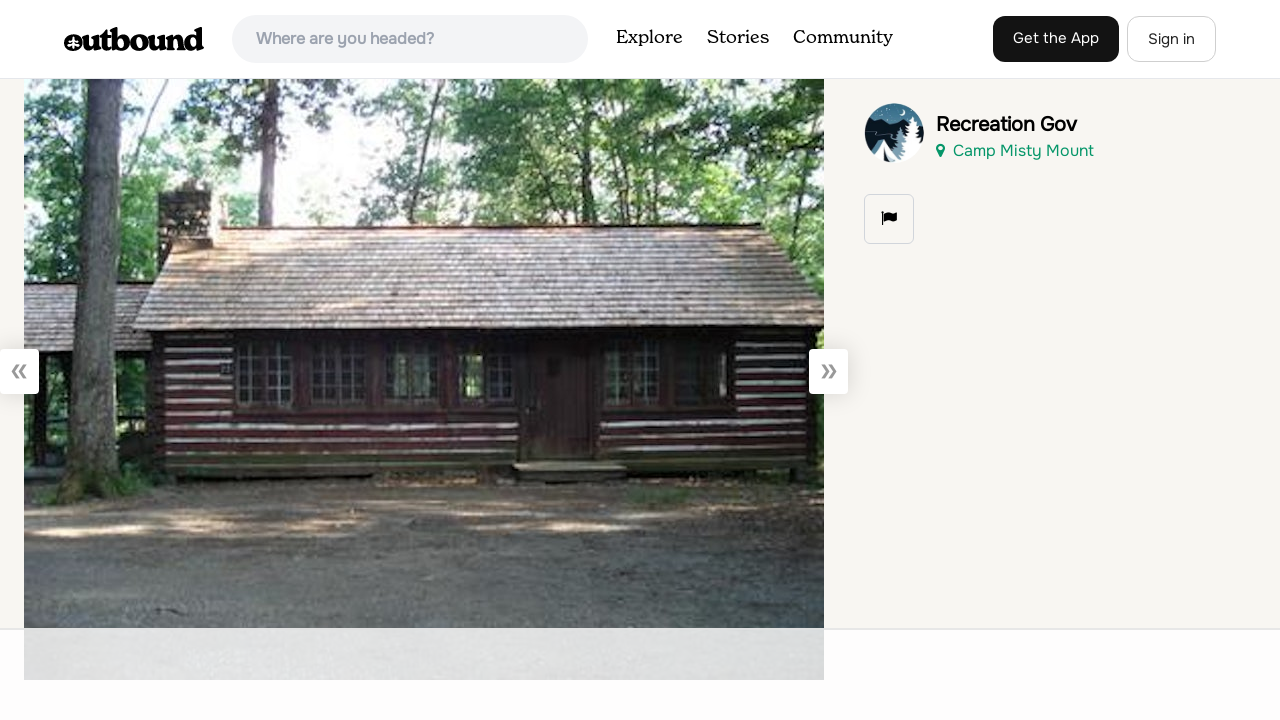

--- FILE ---
content_type: text/html
request_url: https://api.intentiq.com/profiles_engine/ProfilesEngineServlet?at=39&mi=10&dpi=936734067&pt=17&dpn=1&iiqidtype=2&iiqpcid=39a17159-f3fc-44a6-914c-a8ed9553e8ec&iiqpciddate=1768869866172&pcid=98fe58c0-8d77-41ff-9299-e2fee6376225&idtype=3&gdpr=0&japs=false&jaesc=0&jafc=0&jaensc=0&jsver=0.33&testGroup=A&source=pbjs&ABTestingConfigurationSource=group&abtg=A&vrref=https%3A%2F%2Fwww.theoutbound.com%2Fphotos%2F279556
body_size: 52
content:
{"abPercentage":97,"adt":1,"ct":2,"isOptedOut":false,"data":{"eids":[]},"dbsaved":"false","ls":true,"cttl":86400000,"abTestUuid":"g_a4229809-4066-46e6-bcba-e7b365847ac5","tc":9,"sid":-363228612}

--- FILE ---
content_type: text/html; charset=utf-8
request_url: https://www.google.com/recaptcha/api2/aframe
body_size: 267
content:
<!DOCTYPE HTML><html><head><meta http-equiv="content-type" content="text/html; charset=UTF-8"></head><body><script nonce="Ubrr-n77yFcRVZiGBabWUg">/** Anti-fraud and anti-abuse applications only. See google.com/recaptcha */ try{var clients={'sodar':'https://pagead2.googlesyndication.com/pagead/sodar?'};window.addEventListener("message",function(a){try{if(a.source===window.parent){var b=JSON.parse(a.data);var c=clients[b['id']];if(c){var d=document.createElement('img');d.src=c+b['params']+'&rc='+(localStorage.getItem("rc::a")?sessionStorage.getItem("rc::b"):"");window.document.body.appendChild(d);sessionStorage.setItem("rc::e",parseInt(sessionStorage.getItem("rc::e")||0)+1);localStorage.setItem("rc::h",'1768869870329');}}}catch(b){}});window.parent.postMessage("_grecaptcha_ready", "*");}catch(b){}</script></body></html>

--- FILE ---
content_type: text/plain
request_url: https://rtb.openx.net/openrtbb/prebidjs
body_size: -225
content:
{"id":"c9c5f9d3-9e1c-4ed9-ba9c-93cdd3ec3aab","nbr":0}

--- FILE ---
content_type: text/plain; charset=UTF-8
request_url: https://at.teads.tv/fpc?analytics_tag_id=PUB_17002&tfpvi=&gdpr_consent=&gdpr_status=22&gdpr_reason=220&ccpa_consent=&sv=prebid-v1
body_size: 56
content:
MWMwNTNiZTktM2QxYS00YTJiLWI4YTQtYzZmZmUzODQ0YWVmIzktMw==

--- FILE ---
content_type: text/plain
request_url: https://rtb.openx.net/openrtbb/prebidjs
body_size: -225
content:
{"id":"60bdee88-5389-40a8-b30b-87922c27d48a","nbr":0}

--- FILE ---
content_type: text/plain; charset=utf-8
request_url: https://ads.adthrive.com/http-api/cv2
body_size: 12318
content:
{"om":["00eoh6e0","00xbjwwl","0742112s64ceu","08189wfv","08qi6o59","0929nj63","0FNiGn--56E","0av741zl","0b0m8l4f","0b2980m8l4f","0bb78cxw","0efcb834-9015-41d4-a135-b09362beb437","0eionfk5","0iyi1awv","0l4211251bbpm","0oseszo9dLg","0p7rptpw","0qo0m0qz","0r31j41j","0rlusipn","0sm4lr19","1","10011/140f603d0287260f11630805a1b59b3f","10011/355d8eb1e51764705401abeb3e81c794","10011/4e7cecacd5a3bd1f2db945c1a7b77516","10011/7c4e417c23ab5a5c1377558d6e8ba25b","10011/8b23b919440bff61a5ba315644936d81","10011/b4053ef6dad340082599d9f1aa736b66","10011/ba9f11025c980a17f6936d2888902e29","10011/e27599cce2d23885372e0f47abce3a1f","10011/e74e28403778da6aabd5867faa366aee","10011/f6b53abe523b743bb56c2e10883b2f55","1011_302_56651538","1011_302_56651545","1011_302_56651550","1011_302_56651553","1011_302_56651556","1011_302_56651593","1011_302_56651596","1011_302_56651679","1011_302_56651755","1011_302_56651957","1011_302_56652030","1011_302_56652054","1011_302_57051286","1011_302_57051318","1011_302_57051366","1011_302_57055551","1011_302_57055564","1011_302_57055686","1011_302_57055873","1011_302_57055986","1011_46_11999803","1019_506177370","1028_8728253","10310289136970_462792978","10310289136970_559920874","10310289136970_594028899","10310289136970_686690145","10797905","10ua7afe","110_576857699833602496","110_579199547309811353","110_583548785518836492","110_583652883178231326","110_589289985696794383","110_591283456202345442","11142692","11509227","11633448","11648495","1185:1609898140","1185:1610326628","1185:1610326728","11896988","11928172","11928175","11999803","12010080","12010084","12010088","12151247","12219552","12219555","12219562","12219564","12219588","12219591","12219597","12219633","12219634","12441760","124843_8","124844_21","124848_7","12491645","12491687","12552078","12850754","12850755","12850756","12_74_18111831","1610326628","1610326728","1610326732","1611092","16_553781814","16x7UEIxQu8","176_CR52149034","17_23266973","17_23391176","17_23391179","17_23391194","17_23391206","17_23391215","17_23391224","17_23391296","17_23391302","17_23487692","17_24104633","17_24104654","17_24104657","17_24104666","17_24104675","17_24104681","17_24104687","17_24104693","17_24104696","17_24104702","17_24104720","17_24104726","17_24598434","17_24632110","17_24632116","17_24632117","17_24632125","17_24655280","17_24683284","17_24683312","17_24683316","17_24683317","17_24683320","17_24683321","17_24683322","17_24694815","17_24696313","17_24696315","17_24696317","17_24696320","17_24696321","17_24696323","17_24696328","17_24696334","17_24696337","17_24696339","17_24696340","17_24696345","17_24732878","17_24766939","17_24766942","17_24766946","17_24766949","17_24766950","17_24766955","17_24766956","17_24766957","17_24766959","17_24766964","17_24766968","17_24766969","17_24766970","17_24766971","17_24766984","17_24766985","17_24766988","17_24767199","17_24767210","17_24767215","17_24767217","17_24767221","17_24767222","17_24767223","17_24767226","17_24767229","17_24767232","17_24767233","17_24767234","17_24767239","17_24767241","17_24767244","17_24767245","17_24767248","17_24767249","17_24767251","17_24767538","17_24767543","17_24767549","17_24767562","17_24767567","17_24767577","17_24767594","17_24767603","19ijfw1a","1c12ce9b-2d21-4e39-ae7d-0b33983aa6c9","1ktgrre1","1qlxu0yx","1zjn1epv","1zp8pjcw","201735631","201735632","201735646","202071376","202430_200_EAAYACog7t9UKc5iyzOXBU.xMcbVRrAuHeIU5IyS9qdlP9IeJGUyBMfW1N0_","202430_200_EAAYACogIm3jX30jHExW.LZiMVanc.j-uV7dHZ7rh4K3PRdSnOAyBBuRK60_","202430_200_EAAYACogfp82etiOdza92P7KkqCzDPazG1s0NmTQfyLljZ.q7ScyBDr2wK8_","20421090_200_EAAYACogCiuNvM3f3eqfQCYvohgwlLKRPzvhev8ZbASYAZtBcMoyBKdnm3s_","20421090_200_EAAYACogwcoW5vogT5vLuix.rAmo0E1Jidv8mIzVeNWxHoVoBLEyBJLAmwE_","206_262592","206_262594","206_501420","206_549410","206_551337","210fdc97-5696-4e15-a9b8-5814eca236c6","2132:42375982","2132:45327624","2132:45737946","2132:45871980","2132:45941257","2132:45970184","2132:45999649","2132:46036511","2132:46036624","2132:46038652","2132:46039215","2132:46039894","2132:46088235","2149:10868755","2149:12147059","2149:12151096","2149:12156461","2179:579593739337040696","2179:585139266317201118","2179:587183202622605216","2179:588366512778827143","2179:588463996220411211","2179:589289985696794383","2179:589318202881681006","2179:590157627360862445","2179:591283456202345442","2179:594033992319641821","222tsaq1","22440006-53ca-4933-ac9f-ddab2d9ac0aa","2249:614128746","2249:650628539","2249:657213025","2249:688935337","2249:702153059","2249:703064761","2249:704085924","2249:704251784","2249:747576195981","2249:789679496287","226226131","226226132","2307:00xbjwwl","2307:0929nj63","2307:0b0m8l4f","2307:0eionfk5","2307:0hly8ynw","2307:0r31j41j","2307:222tsaq1","2307:28u7c6ez","2307:2i8t2rx0","2307:2mokbgft","2307:43jaxpr7","2307:4qxmmgd2","2307:4yevyu88","2307:5eduqghr","2307:63t6qg56","2307:6mj57yc0","2307:794di3me","2307:7ztkjhgq","2307:96srbype","2307:9nex8xyd","2307:a566o9hb","2307:a7w365s6","2307:a7wye4jw","2307:a90208mb","2307:b5e77p2y","2307:bj4kmsd6","2307:bkkzvxfz","2307:c1hsjx06","2307:c7mn7oi0","2307:cv2huqwc","2307:ddoadio1","2307:emgupcal","2307:f0u03q6w","2307:f2u8e0cj","2307:fmmrtnw7","2307:fovbyhjn","2307:fphs0z2t","2307:g749lgab","2307:ge4kwk32","2307:gpx7xks2","2307:h352av0k","2307:hauz7f6h","2307:hf9ak5dg","2307:jd035jgw","2307:jq895ajv","2307:jzqxffb2","2307:k28x0smd","2307:khogx1r1","2307:l6b7c4hm","2307:n9sgp7lz","2307:np9yfx64","2307:nv5uhf1y","2307:ouycdkmq","2307:q0nt8p8d","2307:q9plh3qd","2307:ralux098","2307:rifj41it","2307:rrlikvt1","2307:s2ahu2ae","2307:tty470r7","2307:tvhhxsdx","2307:u3i8n6ef","2307:u7pifvgm","2307:vb16gyzb","2307:vqqwz0z3","2307:w6xlb04q","2307:wt0wmo2s","2307:x420t9me","2307:xal6oe9q","2307:xc88kxs9","2307:xe7etvhg","2307:yy10h45c","2307:z68m148x","2307:z8hcebyi","23786257","2409_15064_70_85445183","2409_15064_70_85807294","2409_15064_70_85808977","2409_15064_70_85809046","2409_15064_70_86509222","2409_25495_176_CR52092919","2409_25495_176_CR52092920","2409_25495_176_CR52092921","2409_25495_176_CR52092922","2409_25495_176_CR52092923","2409_25495_176_CR52092954","2409_25495_176_CR52092956","2409_25495_176_CR52092957","2409_25495_176_CR52092958","2409_25495_176_CR52092959","2409_25495_176_CR52150651","2409_25495_176_CR52153848","2409_25495_176_CR52153849","2409_25495_176_CR52175340","2409_25495_176_CR52178314","2409_25495_176_CR52178315","2409_25495_176_CR52178316","2409_25495_176_CR52186411","2409_25495_176_CR52188001","2409_91366_409_216596","24525570","24598434","24598437","24602716","24655280","246638579","24694809","24732878","25048612","25048614","25048620","25_0l51bbpm","25_52qaclee","25_53v6aquw","25_87z6cimm","25_cfnass1q","25_ctfvpw6w","25_e0z9bgr8","25_gypb2tdl","25_hkxtc1wk","25_sgaw7i5o","25_sgok9phv","25_utberk8n","25_xejccf8o","25_xz6af56d","262592","262594","2662_199916_8153743","2662_200562_8168483","2662_200562_8168537","2662_200562_8172720","2662_200562_8172722","2662_200562_8172724","2662_200562_8172741","2662_200562_8182931","2662_200562_8182933","2662_200562_8182940","2662_200562_T26329948","2662_200562_T26343991","2676:85480678","2676:85807307","2676:85807308","2676:85807309","2676:85807320","2676:85807343","2676:85807351","2676:86540715","2676:86894912","2676:86894914","2711_64_10868755","2711_64_11999803","2711_64_12147059","2711_64_12151096","2711_64_12151247","2711_64_12156461","2711_64_12160736","27157563","2715_9888_262592","2715_9888_262594","2715_9888_440735","2715_9888_549410","2715_9888_551337","2760:176_CR52092921","2760:176_CR52092923","2760:176_CR52150651","2760:176_CR52178316","2760:176_CR52186411","28925636","28929686","28933536","28u7c6ez","29102835","2939971","29402249","29414696","29414711","29414845","29419905","29451548","2974:8028046","2974:8166422","2974:8168473","2974:8168475","2974:8168476","2974:8168537","2974:8168538","2974:8168539","2974:8168581","2974:8172728","2974:8172738","2974:8172741","29_605367472","29_695879867","29_695879875","29_695879898","29_696964702","2_206_554440","2_206_554442","2_206_554443","2_206_554460","2_206_554462","2_206_554471","2cc611e8-afc5-4dc5-9ce2-cf2e788df6aa","2eybxjpm","2i8t2rx0","2mokbgft","2qbp7g0b","2v2984qwpp9","306_23391206","306_24104726","306_24525570","306_24602716","306_24655280","306_24696334","306_24696337","306_24766949","306_24766959","306_24767215","306_24767217","306_24767222","306_24767248","306_24767249","306_24767538","308_125203_15","308_125204_11","31334462","3165236","31qdo7ks","32288936","32j56hnc","3311902","3335_25247_700109379","3335_25247_700109393","33419345","33419362","33476571","33603859","33605023","33627671","33639785","34182009","3490:CR52092919","3490:CR52092920","3490:CR52092921","3490:CR52092922","3490:CR52092923","3490:CR52150651","3490:CR52175339","3490:CR52175340","3490:CR52178314","3490:CR52178315","3490:CR52178316","3490:CR52186411","3490:CR52188001","3490:CR52190519","3490:CR52212685","3490:CR52212688","3490:CR52223710","3490:CR52223725","35715073","35e0p0kr","36548a48-816a-4ce1-9b70-7291b927b23a","3658_136236_fphs0z2t","3658_138741_T26317748","3658_138741_T26317759","3658_15032_7ztkjhgq","3658_15032_bkkzvxfz","3658_15066_l6b7c4hm","3658_15180_T26338217","3658_15936_0uyv1734","3658_15936_2i8t2rx0","3658_175625_be4hm1i2","3658_204350_vqqwz0z3","3658_67113_b5e77p2y","3658_87799_c7mn7oi0","3658_87799_jq895ajv","36_46_11063302","36_46_11125455","36_46_11881007","36_46_11999803","36_46_12160736","3702_136722_24782549","3702_139777_24765461","3702_139777_24765466","3702_139777_24765468","3702_139777_24765477","3702_139777_24765483","3702_139777_24765484","3702_139777_24765531","3702_139777_24765544","3702_139777_24765546","3702_139777_24765548","3786cd38-c2a8-42a8-925c-5c049b30c356","381513943572","38557820","38557829","38557841","38557850","3858:9632594","3858:9740436","38662013","38dbfdf1-d496-46c2-acee-2c9e804ba965","39303316","39303318","39350186","39364467","39368822","39385380","3LMBEkP-wis","3a2nyp64","3g3rp3bd","3irzr1uu","3tkh4kx1","40298okvfnu","4083IP31KS13kontrolfreek_51d0f","40854655","409_189407","409_189409","409_192565","409_216326","409_216382","409_216384","409_216386","409_216396","409_216402","409_216404","409_216406","409_216407","409_216416","409_216504","409_216506","409_223589","409_223591","409_223593","409_223599","409_223603","409_225977","409_225978","409_225982","409_225983","409_225987","409_225988","409_225990","409_226310","409_226312","409_226314","409_226321","409_226322","409_226324","409_226326","409_226331","409_226342","409_226346","409_226351","409_226352","409_226361","409_226362","409_226366","409_227223","409_227224","409_227226","409_227235","409_227240","409_228065","409_228346","409_228350","409_228351","409_228354","409_228356","409_228362","409_228363","409_228370","409_230713","409_230714","409_230717","409_230718","409_230726","409_230728","409_230729","409_230737","409_230738","40b7ee3a-d3f3-449d-9d88-40fbb03ed747","4111IP31KS13kontrolfreek_51d0f","42171159","42604842","436396566","43919147","43919974","43919976","43919984","43919985","439246469228","43a7ptxe","43ij8vfd","43jaxpr7","440735","45327624","45737946","45871980","458901553568","45999649","46036624","46039900","47192068","4771_139789_1610269202","4771_74438_1610300513","481703827","485027845327","48574640","48574716","48575293","48575963","48579735","48594493","48739100","48739106","48877306","49039749","49064328","49065887","49123012","49175728","4941614","4941618","4947806","4959916","4972638","4972640","4XeDJWPR5iQ","4aqwokyz","4c6fee6b-e88a-4e3a-ab08-1a339226ef4a","4cfcbd0c-23b0-4cc6-a43e-af27d8b44b57","4fk9nxse","4pykxt9i","4qks9viz","4qxmmgd2","4yevyu88","501420","501_76_b2371257-06f7-4233-9440-fa55892f7c4d","501_76_dc8d076c-bdca-47b3-b013-d4c1ec524dd4","502806027","50479792","50594975","507312421","507312430","5116f6cd-61a2-4fb1-91e4-7f50cdb28d81","51372084","51372397","51372410","516_70_86884702","516_70_86884703","516_70_86884710","521_425_203499","521_425_203500","521_425_203501","521_425_203502","521_425_203504","521_425_203505","521_425_203506","521_425_203507","521_425_203508","521_425_203509","521_425_203511","521_425_203514","521_425_203515","521_425_203516","521_425_203517","521_425_203518","521_425_203519","521_425_203522","521_425_203523","521_425_203524","521_425_203525","521_425_203526","521_425_203529","521_425_203534","521_425_203535","521_425_203536","521_425_203538","521_425_203539","521_425_203542","521_425_203543","521_425_203544","521_425_203608","521_425_203609","521_425_203611","521_425_203612","521_425_203613","521_425_203614","521_425_203615","521_425_203617","521_425_203620","521_425_203621","521_425_203623","521_425_203627","521_425_203631","521_425_203632","521_425_203633","521_425_203634","521_425_203635","521_425_203636","521_425_203639","521_425_203647","521_425_203651","521_425_203656","521_425_203657","521_425_203659","521_425_203662","521_425_203665","521_425_203666","521_425_203668","521_425_203669","521_425_203671","521_425_203674","521_425_203675","521_425_203677","521_425_203680","521_425_203681","521_425_203683","521_425_203684","521_425_203686","521_425_203687","521_425_203689","521_425_203691","521_425_203692","521_425_203693","521_425_203695","521_425_203696","521_425_203698","521_425_203699","521_425_203700","521_425_203701","521_425_203702","521_425_203703","521_425_203704","521_425_203705","521_425_203706","521_425_203708","521_425_203710","521_425_203711","521_425_203712","521_425_203714","521_425_203715","521_425_203718","521_425_203720","521_425_203721","521_425_203723","521_425_203724","521_425_203726","521_425_203728","521_425_203729","521_425_203730","521_425_203731","521_425_203732","521_425_203733","521_425_203736","521_425_203741","521_425_203742","521_425_203743","521_425_203744","521_425_203745","521_425_203863","521_425_203864","521_425_203865","521_425_203867","521_425_203868","521_425_203871","521_425_203874","521_425_203877","521_425_203878","521_425_203879","521_425_203880","521_425_203881","521_425_203882","521_425_203884","521_425_203885","521_425_203887","521_425_203890","521_425_203892","521_425_203893","521_425_203894","521_425_203897","521_425_203898","521_425_203900","521_425_203901","521_425_203902","521_425_203905","521_425_203907","521_425_203908","521_425_203909","521_425_203912","521_425_203917","521_425_203918","521_425_203920","521_425_203921","521_425_203924","521_425_203926","521_425_203928","521_425_203929","521_425_203930","521_425_203932","521_425_203933","521_425_203934","521_425_203936","521_425_203938","521_425_203939","521_425_203940","521_425_203943","521_425_203945","521_425_203946","521_425_203947","521_425_203948","521_425_203950","521_425_203952","521_425_203956","521_425_203959","521_425_203961","521_425_203963","521_425_203964","521_425_203965","521_425_203968","521_425_203969","521_425_203970","521_425_203972","521_425_203973","521_425_203975","521_425_203976","521_425_203977","521_425_203979","521_425_203980","521_425_203981","521_425_203982","529116283156","529116283159","5316_139700_fa236cca-ca9a-4bf2-9378-bb88660c2c0e","53v6aquw","542392","54779847","54779856","54779873","54779878","549410","55092222","5510:6mj57yc0","5510:7ztkjhgq","5510:jfh85vr4","5510:l6b7c4hm","5510:ouycdkmq","5510:quk7w53j","5510:uk9x4xmh","5510:x3nl5llg","55167461","5526539211","5532:553781814","55344524","553458","553781220","553781814","553797","553804","553950","554440","554443","554460","554462","554465","554470","554471","554478","555_165_787899938824","5563_66529_OADD2.10239397485000_100KUO2BYL9SQZQ45","5563_66529_OADD2.1178676524527878_1FWKO2OB8UEF3EH","5563_66529_OADD2.1185273594501884_1PBOXFV5T1KJWT0","5563_66529_OADD2.1185273594501900_1GPPTC9GHGKVXQ9","5563_66529_OADD2.1269935933910105_1MMR2YVNLHXWIYX","5563_66529_OADD2.1315016040998242_1K5NEEJ4HN8Q4JA","5563_66529_OADD2.1316115555005011_1PNQA7FM52TR1BL","5563_66529_OADD2.1316115555006019_1AQHLLNGQBND5SG","5563_66529_OADD2.1318314576104757_1H4HZABSCPK3UT3","5563_66529_OADD2.1318314576104805_1EYNSWSJBARJVWE","5563_66529_OADD2.1326011159790428_1XQ974XJWSM50H9","5563_66529_OADD2.1327110671253373_1CW0YAYVGIF381Y","5563_66529_OADD2.7216038222963_163X1V9GDJK1NZYZXG","5563_66529_OADD2.7284328140867_1QMTXCF8RUAKUSV9ZP","5563_66529_OADD2.7284328163393_196P936VYRAEYC7IJY","5563_66529_OADD2.7353040902703_13KLDS4Y16XT0RE5IS","5563_66529_OADD2.7353040902704_12VHHVEFFXH8OJ4LUR","5563_66529_OADD2.7353043681733_1CTKQ7RI7E0NJH0GJ0","5563_66529_OADD2.7353083169082_14CHQFJEGBEH1W68BV","5563_66529_OADD2.7353135342684_17ZORKIWE2IRN62EZE","5563_66529_OADD2.7490528021854_1ZV4LCL1T7Z5EWOAF9","5563_66529_OAIP.13bdb35e28d0c150ae60839670a07ec6","5563_66529_OAIP.1a822c5c9d55f8c9ff283b44f36f01c3","5563_66529_OAIP.4d6d464aff0c47f3610f6841bcebd7f0","5563_66529_OAIP.4fffe45c1de36bc5b1684992a4e70d6e","5563_66529_OAIP.7139dd6524c85e94ad15863e778f376a","5563_66529_OAIP.74a0d0203bb3b97b75c798613592818a","5563_66529_OAIP.b68940c0fa12561ebd4bcaf0bb889ff9","5563_66529_OAIP.c7026e9aa25d8aa7abd97371ea39ab33","5563_66529_OAIP.e577cb7e1e095536c88e98842156467a","557_409_216366","557_409_216396","557_409_216398","557_409_216406","557_409_216596","557_409_220139","557_409_220149","557_409_220343","557_409_220344","557_409_223589","557_409_223599","557_409_223603","557_409_226312","557_409_226316","557_409_226352","557_409_228054","557_409_228105","557_409_228115","557_409_228348","557_409_228349","557_409_228354","557_409_228363","557_409_230713","557_409_230714","557_409_230718","557_409_230729","557_409_230735","557_409_230737","557_409_231917","557_409_235268","55826909","55897199","558_93_0eionfk5","558_93_9vtd24w4","558_93_cv2huqwc","558_93_xe7etvhg","55965333","55c35517-e537-4d1a-9169-bc017d852914","56018481","560_74_18236330","560_74_18268059","560_74_18268063","560_74_18268075","560_74_18268077","560_74_18268078","560_74_18268080","560_74_18268083","5626536529","5626560399","56341213","5636:12023788","56619923","56635908","56635945","56635955","5670:8172731","56794606","567_269_2:3528:19843:32507","567_269_2:3528:19850:32507","57149985","5726507757","5726594343","576777115309199355","576997865985093510","579593739337040696","58310259131_553781220","58310259131_553781814","583652883178231326","585139266317201118","588366512778827143","588837179414603875","588969843258627169","589816802064845976","591283456202345442","594033992319641821","59751535","59751572","59873192","59873208","59873222","59873223","59873230","59873231","5989_28443_701276081","5989_28443_701278089","5989_91771_694099967","5g298btinb1","5ia3jbdy","5jesg1yh","5l03u8j0","5sfc9ja1","60146355","6026574625","60398729","60480462","60708782","609577512","60f5a06w","61082324","61085224","61102880","61174500","61174524","61210719","61213159","6126589193","61417942","61456734","617279392","61900406","61900466","61916211","61916223","61916225","61916229","61916243","61926845","61932920","61932925","61932933","61932948","61932957","61949616","621280760","62187798","62217768","62217784","62217790","6226505231","6226505239","6226522291","6226530649","6226534255","6250_66552_1112487743","6250_66552_1112688573","6250_66552_1114488823","6250_66552_1114985353","6250_66552_663113723","6250_66552_663149913","6250_66552_977401626","62534775","62667314","62667320","627225143","627227759","627301267","627309156","627309159","627506494","627506665","62785693","628015148","628086965","628153053","628222860","628223277","628360579","628360582","628444259","628444349","628444433","628444439","628456307","628456310","628456382","628456391","628622163","628622169","628622172","628622178","628622241","628622244","628622247","628622250","628683371","628687043","628687157","628687460","628687463","628803013","628841673","628990952","629007394","629009180","629167998","629168001","629168010","629168565","629171196","629171202","629255550","629350437","62946736","62946743","62946748","629488423","629525205","62959950","62959980","62978285","62980343","62980383","62980385","62981075","629817930","62981822","62987257","629984747","630137823","63068378","634264163","6365_61796_725871022959","6365_61796_729220897126","6365_61796_742174851279","6365_61796_768254987727","6365_61796_784844652399","6365_61796_784844653116","6365_61796_784880263591","6365_61796_784880274628","6365_61796_784880275336","6365_61796_784880275657","6365_61796_784971491009","6365_61796_785326944621","6365_61796_792723155707","6365_61796_793303452475","6365_61796_793303452619","6365_61796_793379544932","6365_61796_793381057673","6365_61796_793381066985","6365_61796_793381067213","651637459","651637461","651637462","6547_67916_0rzxnew6agUKwpQSyhdd","6547_67916_TXDgpZG5lWqBVUmo3Uet","659216891404","659713728691","668547507","679271125","679271132","67swazxr","680597458938","680_99480_464327579","680_99480_634264166","680_99480_700109379","680_99480_700109383","680_99480_700109389","680_99480_700109391","680_99480_700109393","687541009","688070999","688078501","689225971","690_99485_1610326628","690_99485_1610326728","695596191","695879867","695879872","695879875","695879895","695879898","695879922","696314600","696332890","696504968","697189873","697189874","697189885","697189892","697189922","697189924","697189925","697189950","697189959","697189968","697189989","697189991","697189999","697190006","697190007","697190010","697190012","697190041","697190050","697190055","697199588","697199614","697525780","697525781","697525791","697525793","697525795","697525805","697525808","697525824","697876985","697876988","697876994","697876997","697876998","697876999","697877001","697893361","698245753","698496780","699554059","699812344","699812857","699813340","699824707","6d5715d0-0fe4-40f6-8e90-34b83ee2f3b8","6hye09n0","6mj57yc0","6mrds7pc","6n8K0pfqjXE","6p39oadw","6qy0hs97","6zt4aowl","700109383","700109389","700109391","700109399","700217543","701275734","701276081","701277925","701278088","701278089","702331933","702397981","702423494","702675162","702759138","702759441","702759712","704475727","704890558","705639509","705748877","70_86884702","70_86884703","70_86884710","716639758300","718033319473","720334054992","725271087996","726223570444","730465715401","732469721921","7354_111700_86509222","7354_111700_86509226","7354_138543_79096186","7354_138543_79507223","7354_138543_85445129","7354_138543_85445145","7354_138543_85445160","7354_138543_85445161","7354_138543_85445175","7354_138543_85445179","7354_138543_85445183","7354_138543_85704632","7354_138543_85807307","7354_138543_85807320","7354_138543_85807343","7354_138543_85808988","7354_138543_85809007","7354_138543_85809016","7354_138543_85809022","7354_201087_79136804","7354_201087_86620920","7354_229128_84572831","735693786911","7414_121891_5707783","7414_121891_6205239","74243_74_18268075","74243_74_18268077","74243_74_18268078","74243_74_18268080","74243_74_18268083","74_18268077","74_18268080","74_686690145","7633342","771778024793","7732580","77o0iydu","7809341","7809342","786021176832","78827816","78827864","78827881","79096172","79096186","79136804","791586227437","792723161929","792862812604","793266622530","79482214","794di3me","7969_149355_45327624","7969_149355_45737946","7969_149355_45871980","7969_149355_45941257","7969_149355_45999649","7969_149355_46039897","7cmeqmw8","7d421126bm1nb","7d6b6fec-2a3a-4e36-acdd-f5f193eaac13","7qIE6HPltrY","80070391","80070844","80072847","80ec5mhd","81407500","81407501","81407504","81407505","8152859","8152878","8152879","8153721","8153737","8153743","8153749","8168539","8172728","8172734","8172737","8172740","8172741","81783859","81783861","81783862","81783864","8182931","8341_230731_579593739337040696","8341_230731_585139266317201118","8341_230731_587183202622605216","8341_230731_588366512778827143","8341_230731_588463996220411211","8341_230731_588837179414603875","8341_230731_588969843258627169","8341_230731_589289985696794383","8341_230731_589318202881681006","8341_230731_590157627360862445","8341_230731_591283456202345442","8341_230731_594033992319641821","83443036","83813335","83813336","83813338","85070962","85070968","85165147","85444966","85472858","85814249","85914605","85914606","85914634","86470587","86509222","86509229","86509230","86509955","86509956","86509958","86509959","86540709","86540711","86540714","86540715","86540716","86620920","86620921","86621356","86621362","86621364","86621380","86621381","86621525","86621534","86744972","86744978","86744983","86745017","86745018","86745028","86745029","86745032","86745258","86745262","86888333","86909420","8968064","8ax1f5n9","8f54604f-4b7e-4510-b53f-fd969edbeb07","8fdfc014","8hezw6rl","8i63s069","8linfb0q","8orkh93v","8w4klwi4","9057/0328842c8f1d017570ede5c97267f40d","9057/211d1f0fa71d1a58cabee51f2180e38f","9057/37a3ff30354283181bfb9fb2ec2f8f75","90_12219552","90_12219555","90_12219563","90_12219597","90_12491645","90_12491687","90_12552078","90_12850754","90_12850755","90_12850756","91950570","91950635","91950640","91950698","9598343","95bjudek","9632594","96srbype","97_8152859","97_8152883","9cv2cppz","9hvvrknh","9krcxphu","9nex8xyd","9r15vock","9rvsrrn1","9t6gmxuz","9vj21krg","9vtd24w4","AggNMJvl67U","Dt9tkFgPbK0","E8gwJoXQrNX8PRib3nnR","EgI9bxPD1QI","FC8Gv9lZIb0","Fr6ZACsoGJI","HFN_IsGowZU","HLM6WoLCR_8","J0W1Ja7DQdA","J0oHAwAc5lQ","Ku_uLZnTchg","LotYqaq9D44","M2E0EqQEzu0","MRVd4fIl8Jk","NplsJAxRH1w","T2DgxA3xRlE","YM34v0D1p1g","YlnVIl2d84o","a0oxacu8","a1rkyh5o","a3728b39-3d1f-4044-95b7-fa2f66c452ab","a45d1f9d-caf7-4676-9252-cca3ada2a371","a566o9hb","a7w365s6","a7wye4jw","a9rnhyzc","aYEy4bDVcvU","aac6e955-fd0f-408a-b334-2ba1d65d678d","abhu2o6t","ag5h5euo","ajnkkyp6","av2r20gs","axw5pt53","b3sqze11","b41rck4a","b5e77p2y","b90cwbcd","b99wkm10","be4hm1i2","bhcgvwxj","bj4kmsd6","bkkzvxfz","bmvwlypm","bn278v80","bpwmigtk","bu0fzuks","c-Mh5kLIzow","c1hsjx06","c2d65943-6edd-4006-8939-e15b140bdd75","c2d7ypnt","c3dhicuk","c7298i6r1q4","c7mn7oi0","cd40m5wq","cegbqxs1","cki44jrm","cm42112jypxpm","cqant14y","cr-0c1hxta6ubwe","cr-1ge4t3pzuatj","cr-1vhtij9auatj","cr-1zv4of0wu9vd","cr-1zv4of0wubwe","cr-6bqmnm7vuatj","cr-7251vj8ru9vd","cr-7251vj8rubwe","cr-8hpf4y34ubwe","cr-96xuyi1yu8rm","cr-96xuyi2pu9xg","cr-96xuyi3tu9xg","cr-96xuyi4vu8rm","cr-96xuyi4vu9xg","cr-96xuyi5xu8rm","cr-96xz4k4uubqk","cr-97pzzgzrubqk","cr-97y25lzsubqk","cr-98qx3d4yubqk","cr-98qyxd8vubqk","cr-98qzwk2vubqk","cr-98ru5i4uubxf","cr-98ru5j2tubxf","cr-98t2xj7tubxf","cr-9hxzbqc08jrgv2","cr-Bitc7n_p9iw__vat__49i_k_6v6_h_jce2vj5h_9v3kalhnq","cr-Bitc7n_p9iw__vat__49i_k_6v6_h_jce2vj5h_G0l9Rdjrj","cr-Bitc7n_p9iw__vat__49i_k_6v6_h_jce2vj5h_I4lo9gokm","cr-Bitc7n_p9iw__vat__49i_k_6v6_h_jce2vj5h_KnXNU4yjl","cr-Bitc7n_p9iw__vat__49i_k_6v6_h_jce2vj5h_Sky0Cdjrj","cr-Bitc7n_p9iw__vat__49i_k_6v6_h_jce2vj5h_buspHgokm","cr-Bitc7n_p9iw__vat__49i_k_6v6_h_jce2vj5h_yApYgdjrj","cr-Bitc7n_p9iw__vat__49i_k_6v6_h_jce2vj5h_zKxG6djrj","cr-Bitc7n_p9iw__vat__49i_k_6v6_h_jce2vm6d_awO4pgokm","cr-a9s2xe6vubwj","cr-a9s2xe6yubwj","cr-a9s2xe7rubwj","cr-a9s2xe8tubwj","cr-a9s2xf0uubwj","cr-a9s2xf1tubwj","cr-a9s2xf4tubwj","cr-a9s2xf5yubwj","cr-a9s2xf8vubwj","cr-a9s2xfzvubwj","cr-a9s2xgzrubwj","cr-aaqt0j2subwj","cr-aaqt0j5vubwj","cr-aaqt0j7wubwj","cr-aaqt0j8subwj","cr-aaqt0j8vubwj","cr-aaqt0k0tubwj","cr-aaqt0k1pubwj","cr-aaqt0k1vubwj","cr-aaqt0kzrubwj","cr-aav1zf7tubwj","cr-aav1zg0qubwj","cr-aav1zg0wubwj","cr-aav22g0qubwj","cr-aav22g0subwj","cr-aav22g0wubwj","cr-aav22g1pubwj","cr-aav22g1subwj","cr-aav22g1xubwj","cr-aav22g2rubwj","cr-aav22g2wubwj","cr-aav22g2yubwj","cr-aav22g3uubwj","cr-aavwye0rubwj","cr-aavwye0vubwj","cr-aavwye1subwj","cr-aavwye1uubwj","cr-aawz2m3pubwj","cr-aawz2m3vubwj","cr-aawz2m4subwj","cr-aawz2m4uubwj","cr-aawz2m4vubwj","cr-aawz2m4wubwj","cr-aawz2m4yubwj","cr-aawz2m5wubwj","cr-aawz2m5xubwj","cr-aawz2m6pubwj","cr-aawz2m6qubwj","cr-aawz2m6wubwj","cr-aawz2m7tubwj","cr-aawz2m7uubwj","cr-aawz2m7xubwj","cr-aawz3f0pubwj","cr-aawz3f0uubwj","cr-aawz3f0wubwj","cr-aawz3f1rubwj","cr-aawz3f1vubwj","cr-aawz3f1yubwj","cr-aawz3f2tubwj","cr-aawz3f2yubwj","cr-aawz3f3qubwj","cr-aawz3f3uubwj","cr-aawz3f3xubwj","cr-aawz3f3yubwj","cr-aawz3i2xubwj","cr-aawz3i3yubwj","cr-aawz3i6wubwj","cr-aawz3jzsubwj","cr-adge6sszu9vd","cr-ccr05f8w17uiu","cr-ccr05f8w17vjv","cr-dby2yd7wx7tmu","cr-eevz5d0ty7tmu","cr-ej81irimubwe","cr-es8y3bbpu9vd","cr-etupep94ubxe","cr-f6puwm2x27tf1","cr-f6puwm2yu7tf1","cr-fbtzzg3qvft","cr-fft6egl3u9vd","cr-fl7etkvau9vd","cr-gaqt1_k4quarex4qntt","cr-h6q46o706lrgv2","cr-j608wonbuatj","cr-j608wonbubwe","cr-k1raq3v1uatj","cr-k1raq3v1ubwe","cr-k1raq3v1ubxe","cr-kz4ol95lu9vd","cr-kz4ol95lubwe","cr-lg354l2uvergv2","cr-n352w0abu9vd","cr-nkqqtsfvuatj","cr-nv6lwc1iubwe","cr-pdu3rl4xu9vd","cr-pdu3rl4xuatj","cr-ptd6scc4u9vd","cr-ptd6scc4uatj","cr-ptd6scc4ubwe","cr-qh64pkvtu9vd","cr-qh64pkvtuatj","cr-qh64pkvtubxe","cr-r5fqbsaru9vd","cr-rl6118qtu9vd","cr-sk1vaer4u9vd","cr-sk1vaer4ubwe","cr-submez76u9vd","cr-submez76uatj","cr-submez76ubwe","cr-submez76ubxe","cr-t0e8clalu9vd","cr-y9ja6jk1u9vd","cv2982huqwc","cv2huqwc","cymho2zs","czt3qxxp","d2329d33-28c7-4065-a3db-91359c3acbce","d4pqkecm","d80d0ae6-b927-4d1a-b2d6-3fae2b967032","d8298ijy7f2","d8ijy7f2","dad27b11-f9a7-4128-bedf-80b00767db64","dc9iz3n6","ddd2k10l","ddoadio1","dea7uaiq","dft15s69","dg2WmFvzosE","dif1fgsg","dpjydwun","dv298tg948u","dwghal43","e0c9wt9k","e1d7121a-8c22-4896-979e-b166cca3b5c3","e2c76his","eb9vjo1r","ed2985kozku","ed5kozku","ef42112xglfc7","ehojwnap","ekocpzhh","ekv63n6v","emgupcal","emhpbido","ex298pz26it","extremereach_creative_76559239","f0u03q6w","f2u8e0cj","f3298craufm","f3craufm","f46gq7cs","f7ddtazr","f9zmsi7x","faia6gj7","fb0dc6f1-0eda-46df-9ee1-18ac7455474e","fcn2zae1","fdujxvyb","feueU8m1y4Y","ffea9bf8-4605-4908-98a9-d614ebf49999","fmmrtnw7","fo298vbyhjn","fovbyhjn","fp298hs0z2t","fphs0z2t","fwpo5wab","g2ozgyf2","g4iapksj","g529811rwow","g5egxitt","g749lgab","g7t6s6ge","ge4000vb","ge4kwk32","gp298x7xks2","gpx7xks2","gy298pb2tdl","gz4rhFvM7MY","h0cw921b","h32sew6s","h9sd3inc","hPuTdMDQS5M","hauz7f6h","hc3zwvmz","heyp82hb","hf9ak5dg","hf9btnbz","hfi4onq2","hk298xtc1wk","homyiq6b","hqz7anxg","hr5uo0z9","hu2988cf63l","hzonbdnu","i1gs57kc","i38zq5s7","i4diz8fj","i776wjt4","i8q65k6g","i9b8es34","iaqttatc","id2edyhf","irMqs4j41TM","j39smngx","j5l7lkp9","jci9uj40","jd035jgw","jfh85vr4","jo298x7do5h","jonxsolf","jox7do5h","jq895ajv","js298u57unw","jzqxffb2","k28x0smd","k3g9jpes","kecbwzbd","klqiditz","kpqczbyg","ksrdc5dk","kv2blzf2","kwb8iur1","kxcowe3b","kxyuk60y","kz8629zd","l2zwpdg7","lc298408s2k","lc408s2k","llejctn7","lmkhu9q3","lp37a2wq","lqik9cb3","ls74a5wb","lu0m1szw","lvx7l0us","lz23iixx","m3wzasds","m4298xt6ckm","m9tz4e6u","mh2a3cu2","min949in","mk19vci9","mmczbw1f","mne39gsk","mnzinbrt","mrhupw06","msspibow","mtsc0nih","mvtp3dnv","mwwkdj9h","mxap5x44","n1nubick","n2upfwmy","n3egwnq7","n4d83jjm","n9sgp7lz","nDEslD5DCrE","nativetouch-32507","ncfr1yiw","ndestypq","ni42112n85bbg","np9yfx64","nrlkfmof","nrs1hc5n","nv5uhf1y","o0l1fyrl","o5xj653n","o705c5j6","oe31iwxh","ofoon6ir","okem47bb","ot91zbhz","ouycdkmq","ox6po8bg","ozdii3rw","pefxr7k2","pi2986u4hm4","prcz3msg","pvu20l8t","pz298b03410","q0nt8p8d","q67hxR5QUHo","q9I-eRux9vU","q9plh3qd","qM1pWMu_Q2s","qa298oxvuy4","qaoxvuy4","qbnLmOq5mpE","qeds4xMFyQE","qen3mj4l","qj298rjt3pn","qjfdr99f","qjinld2m","qqj2iqh7","qqvgscdx","qts6c5p3","quk7w53j","qxyinqse","r3298co354x","r3co354x","r68ur1og","r747h5eh","r8esj0oh","r9c7nm38","ralux098","rcfcy8ae","riaslz7g","risjxoqk","rk5pkdan","rkqjm0j1","rr8j1gh9","rrlikvt1","rue4ecys","rup4bwce","rxj4b6nw","s2ahu2ae","s42om3j4","s4s41bit","s9kmbxbp","sagk476t","scpvMntwtuw","sdodmuod","sgaw7i5o","sk4ge5lf","sr32zoh8","st298jmll2q","svx63iol","t2298dlmwva","t2dlmwva","t393g7ye","t3esy200","t4zab46q","t52988zjs8i","t58zjs8i","t5kb9pme","teg4hf1e","tsa21krj","tsf8xzNEHyI","tt298y470r7","ttvuqq7b","tvhhxsdx","twf10en3","u1jb75sm","u30fsj32","u3i8n6ef","u6m6v3bh","u7pifvgm","uda4zi8x","uhebin5g","uk9x4xmh","usle8ijx","utberk8n","uz8dk676","v9k6m2b0","vCc_ZoB9XiI","vbivoyo6","vettgmlh","vew4by92","vf42112vpfnp8","vl2j938k","vqccoh59","vqqwz0z3","vu298821qhl","vu8587rh","w15c67ad","w5et7cv9","w6xlb04q","w9lu3v5o","wFBPTWkXhX8","waryafvp","wgs30pcg","wn2a3vit","wt0wmo2s","wxfnrapl","x2r3ucuj","x3nl5llg","x420t9me","x59pvthe","xafmw0z6","xdaezn6y","xe2987etvhg","xe7etvhg","xjq9sbpc","xm7xmowz","xtxa8s2d","xwhet1qh","xz6af56d","y51tr986","yl9likui","yoxk5hs5","yq5t5meg","yy10h45c","z68m148x","zfexqyi5","zibvsmsx","ziox91q0","zpm9ltrh","7979132","7979135"],"pmp":[],"adomains":["1md.org","a4g.com","about.bugmd.com","acelauncher.com","adameve.com","adelion.com","adp3.net","advenuedsp.com","aibidauction.com","aibidsrv.com","akusoli.com","allofmpls.org","arkeero.net","ato.mx","avazutracking.net","avid-ad-server.com","avid-adserver.com","avidadserver.com","aztracking.net","bc-sys.com","bcc-ads.com","bidderrtb.com","bidscube.com","bizzclick.com","bkserving.com","bksn.se","brightmountainads.com","bucksense.io","bugmd.com","ca.iqos.com","capitaloneshopping.com","cdn.dsptr.com","clarifion.com","clean.peebuster.com","cotosen.com","cs.money","cwkuki.com","dallasnews.com","dcntr-ads.com","decenterads.com","derila-ergo.com","dhgate.com","dhs.gov","digitaladsystems.com","displate.com","doyour.bid","dspbox.io","envisionx.co","ezmob.com","fla-keys.com","fmlabsonline.com","g123.jp","g2trk.com","gadgetslaboratory.com","gadmobe.com","getbugmd.com","goodtoknowthis.com","gov.il","grosvenorcasinos.com","guard.io","hero-wars.com","holts.com","howto5.io","http://bookstofilm.com/","http://countingmypennies.com/","http://fabpop.net/","http://folkaly.com/","http://gameswaka.com/","http://gowdr.com/","http://gratefulfinance.com/","http://outliermodel.com/","http://profitor.com/","http://tenfactorialrocks.com/","http://vovviral.com/","https://instantbuzz.net/","https://www.royalcaribbean.com/","ice.gov","imprdom.com","justanswer.com","liverrenew.com","longhornsnuff.com","lovehoney.com","lowerjointpain.com","lymphsystemsupport.com","meccabingo.com","media-servers.net","medimops.de","miniretornaveis.com","mobuppsrtb.com","motionspots.com","mygrizzly.com","myiq.com","myrocky.ca","national-lottery.co.uk","nbliver360.com","ndc.ajillionmax.com","nibblr-ai.com","niutux.com","nordicspirit.co.uk","notify.nuviad.com","notify.oxonux.com","own-imp.vrtzads.com","paperela.com","paradisestays.site","parasiterelief.com","peta.org","pfm.ninja","photoshelter.com","pixel.metanetwork.mobi","pixel.valo.ai","plannedparenthood.org","plf1.net","plt7.com","pltfrm.click","printwithwave.co","privacymodeweb.com","rangeusa.com","readywind.com","reklambids.com","ri.psdwc.com","royalcaribbean.com","royalcaribbean.com.au","rtb-adeclipse.io","rtb-direct.com","rtb.adx1.com","rtb.kds.media","rtb.reklambid.com","rtb.reklamdsp.com","rtb.rklmstr.com","rtbadtrading.com","rtbsbengine.com","rtbtradein.com","saba.com.mx","safevirus.info","securevid.co","seedtag.com","servedby.revive-adserver.net","shift.com","simple.life","smrt-view.com","swissklip.com","taboola.com","tel-aviv.gov.il","temu.com","theoceanac.com","track-bid.com","trackingintegral.com","trading-rtbg.com","trkbid.com","truthfinder.com","unoadsrv.com","usconcealedcarry.com","uuidksinc.net","vabilitytech.com","vashoot.com","vegogarden.com","viewtemplates.com","votervoice.net","vuse.com","waardex.com","wapstart.ru","wayvia.com","wdc.go2trk.com","weareplannedparenthood.org","webtradingspot.com","www.royalcaribbean.com","xapads.com","xiaflex.com","yourchamilia.com"]}

--- FILE ---
content_type: text/plain
request_url: https://rtb.openx.net/openrtbb/prebidjs
body_size: -84
content:
{"id":"3ea2f9eb-c1dd-4529-a716-f633bbcc12f8","nbr":0}

--- FILE ---
content_type: text/plain
request_url: https://rtb.openx.net/openrtbb/prebidjs
body_size: -225
content:
{"id":"2caa2ada-e26c-46ad-9df0-82bb9a2a476e","nbr":0}

--- FILE ---
content_type: text/plain
request_url: https://rtb.openx.net/openrtbb/prebidjs
body_size: -225
content:
{"id":"6a13bcad-5a97-497c-a613-2b9c188cdc7a","nbr":0}